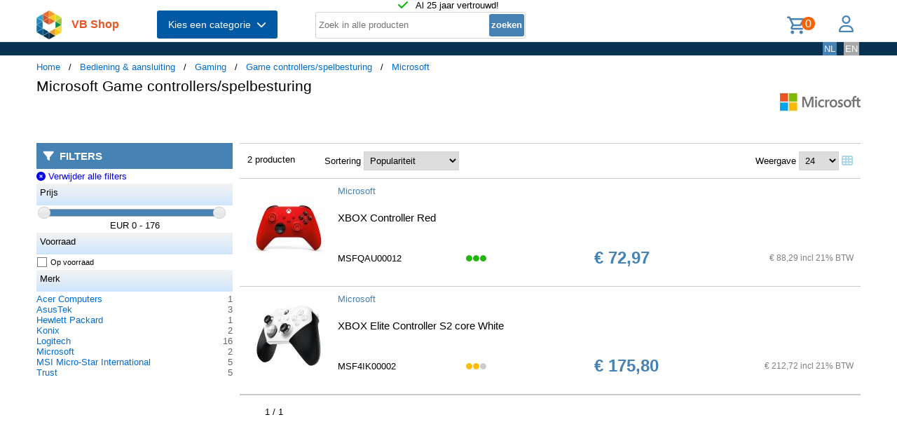

--- FILE ---
content_type: text/html; charset=UTF-8
request_url: https://shop.vb.net/nl/game-controllers-spelbesturing/microsoft
body_size: 13031
content:
<!DOCTYPE html>
<html lang="nl">
<head>
<title>Microsoft Game controllers/spelbesturing</title>
<meta charset="UTF-8">
<meta name="viewport" content="width=device-width, initial-scale=1">

<script src="https://kit.fontawesome.com/9cd0558326.js" crossorigin="anonymous"></script>
<link rel="stylesheet" href="/jquery/jquery-ui.css" />
<script src="https://ajax.googleapis.com/ajax/libs/jquery/3.7.0/jquery.min.js"></script>
<script src="https://ajax.googleapis.com/ajax/libs/jqueryui/1.13.2/jquery-ui.min.js"></script>
<!-- (c) Copyright 1998-2026, VB NetConsult. All rights reserved. -->
<!-- 2026-01-21 18:41:24 -->
<link href="/css/vbs.css" rel="stylesheet" type="text/css" />
<style>
.navbar, .fronthdrline {
  background: rgba(8,50,80,1);
  color: white;
}
.footer {
  background: rgba(8,50,80,0.3);
  background-image: url('/img/dreamstime_xxl_300420827-winter-1920-75.webp');
  background-position: center top;
  background-repeat: no-repeat;
  background-size: cover;
}</style>
<style>


</style>
<script type="text/javascript">
<!--
function toggle_visibility(id) {
	var e = document.getElementById(id);
//console.log(id);
//console.log(e.style.display);
	if(e.style.display == 'block')
		e.style.display = 'none';
	else
		e.style.display = 'block';
}

function swap_visibility(id1, id2) {
	toggle_visibility(id1);
	var e1 = document.getElementById(id1);
	var e2 = document.getElementById(id2);
	if(e1.style.display == 'block')
		e2.style.display = 'none';
	else
		e2.style.display = 'block';
}
-->
</script>
<script>
function load_kws( idkwsearchbox, idresultbox, val, langid )
{
	var sr = val;
	if(!sr) return;
	const request = new Request('/kws.php?q='+sr+'&l='+langid);
	fetch(request)
	.then((response) => response.json())
	.then((data) => {
		if (document.getElementById(idkwsearchbox).value) {
			document.getElementById(idresultbox).innerHTML = data;
		}
	});
 	//empty resultbox if nothing in searchbox
	setInterval(function() {
		if (!document.getElementById(idkwsearchbox).value) {
			clearDropdown(idresultbox)
		}
	}, 500);
}

function clearDropdown(idresultbox){
	document.getElementById(idresultbox).innerHTML = '';
}
</script>
</head>
<body>
<div class="page-wrapper">

<header class="page-header">

  <div class="top-line">
    <div class="container">
<i class="fa fa-check topicon topicon--color-green" aria-hidden="true"></i>
&nbsp; Al 25 jaar vertrouwd!
    </div>
  </div>

  <div class="header-content border-bottom">
    <div class="container">
	<div class="logo">
		<a id="logo" class="logo" href="/nl/"><img src="/logo.webp" width="36" height="41" title="VB Shop Home"></a>
	</div>
	<div id="servername">
 VB Shop	</div>

	<div class="dropdown">
	<button class="dropbtn menutext" onclick="toggleMainCatList(1)">Kies een categorie &nbsp;<i id="chevdu" class="fa fa-chevron-down"></i></button>
	<ul id="MainCatList" style="display:none">
	  <li class="maincatitem"><a href="/nl/computers">Computers <span class="pull-right"><i class="fa fa-chevron-right"></i></span></a>
		<ul class="catlist2">
			<li><a href="/nl/desktops-en-towers">Desktops en towers</a>
				<ul class="catlist3">
					<li><a href="/nl/pc-s-werkstations">PC's & werkstations</a></li>
					<li><a href="/nl/all-in-one-pc-s-workstations">All-in-One PC's/workstations</a></li>
					<li><a href="/nl/thin-clients">Thin clients</a></li>
					<li><a href="/nl/pc-workstation-barebones">PC/workstation barebones</a></li>
				</ul>
			</li>
			<li><a href="/nl/desktop-en-tower-accessoires">Desktop en tower accessoires</a>
				<ul class="catlist3">
					<li><a href="/nl/cpu-houders">CPU-houders</a></li>
					<li><a href="/nl/onderdelen-voor-alles-in-een-pc-s">Onderdelen voor alles-in-één-pc's</a></li>
					<li><a href="/nl/houders-standaarden-all-in-one-pc-werkstation">Houders & standaarden all-in-one pc/werkstation</a></li>
				</ul>
			</li>
			<li><a href="/nl/portable-computers">Portable computers</a>
				<ul class="catlist3">
					<li><a href="/nl/notebooks">Notebooks</a></li>
					<li><a href="/nl/tablets">Tablets</a></li>
					<li><a href="/nl/rfid-mobile-computers">RFID mobile computers</a></li>
				</ul>
			</li>
			<li><a href="/nl/portable-computer-onderdelen-en-accessoires">Portable computer onderdelen en accessoires</a>
				<ul class="catlist3">
					<li><a href="/nl/notebook-reserve-onderdelen">Notebook reserve-onderdelen</a></li>
					<li><a href="/nl/notebooktassen">Notebooktassen</a></li>
					<li><a href="/nl/tabletbehuizingen">Tabletbehuizingen</a></li>
					<li><a href="/nl/notebook-docks-poortreplicators">Notebook docks & poortreplicators</a></li>
					<li><a href="/nl/notebook-accessoires">Notebook accessoires</a></li>
					<li><a href="/nl/stylus-pennen">Stylus-pennen</a></li>
					<li><a href="/nl/notebookstandaards">Notebookstandaards</a></li>
					<li><a href="/nl/dockingstations-voor-mobiel-apparaat">Dockingstations voor mobiel apparaat</a></li>
					<li><a href="/nl/notebook-koelers">Notebook koelers</a></li>
					<li><a href="/nl/reserveonderdelen-voor-tablet">Reserveonderdelen voor tablet</a></li>
					<li><a href="/nl/veiligheidsbehuizingen-voor-tablets">Veiligheidsbehuizingen voor tablets</a></li>
					<li><a href="/nl/reserveonderdelen-voor-draagbare-computers">Reserveonderdelen voor draagbare computers</a></li>
					<li><a href="/nl/accessoires-voor-styluspennen">Accessoires voor styluspennen</a></li>
					<li><a href="/nl/schermbeschermers-voor-tablets">Schermbeschermers voor tablets</a></li>
					<li><a href="/nl/accessoires-voor-rugzak-pc-s">Accessoires voor rugzak-pc's</a></li>
					<li><a href="/nl/houders">Houders</a></li>
				</ul>
			</li>
			<li><a href="/nl/point-of-sale-pos">Point of Sale (POS)</a>
				<ul class="catlist3">
					<li><a href="/nl/pos-systemen">POS systemen</a></li>
					<li><a href="/nl/klantendisplays">Klantendisplays</a></li>
					<li><a href="/nl/geldkisten-en-kassalades">Geldkisten en kassalades</a></li>
					<li><a href="/nl/kassalades">Kassalades</a></li>
					<li><a href="/nl/pos-systeem-accessoires">POS systeem accessoires</a></li>
				</ul>
			</li>
			<li><a href="/nl/servers-en-opties">Servers & opties</a>
				<ul class="catlist3">
					<li><a href="/nl/server-computers">Server computers</a></li>
					<li><a href="/nl/server-barebones">Server barebones</a></li>
					<li><a href="/nl/console-servers">Console servers</a></li>
					<li><a href="/nl/remote-management-adapters">Remote management adapters</a></li>
				</ul>
			</li>
			<li><a href="/nl/embedded-computers">Embedded computers</a>
				<ul class="catlist3">
				</ul>
			</li>
			<li><a href="/nl/calculatoren">Calculatoren</a>
				<ul class="catlist3">
				</ul>
			</li>
		</ul>
	  </li> 
	  <li class="maincatitem"><a href="/nl/componenten">Componenten <span class="pull-right"><i class="fa fa-chevron-right"></i></span></a>
		<ul class="catlist2">
			<li><a href="/nl/computerbehuizingen-accessoires">Computerbehuizingen & accessoires</a>
				<ul class="catlist3">
					<li><a href="/nl/computerbehuizingen">Computerbehuizingen</a></li>
					<li><a href="/nl/computerkast-onderdelen">Computerkast onderdelen</a></li>
					<li><a href="/nl/heatsinks-en-ventilatoren">Heatsinks en ventilatoren</a></li>
					<li><a href="/nl/hardware-koeling-accessoires">Hardware koeling accessoires</a></li>
					<li><a href="/nl/computer-vloeibare-koeling">Computer vloeibare koeling</a></li>
					<li><a href="/nl/drive-bay-panelen">Drive bay panelen</a></li>
					<li><a href="/nl/interne-stroomkabels">Interne stroomkabels</a></li>
				</ul>
			</li>
			<li><a href="/nl/moederborden-en-opties">Moederborden & opties</a>
				<ul class="catlist3">
					<li><a href="/nl/moederborden">Moederborden</a></li>
					<li><a href="/nl/server-werkstationmoederborden">Server-/werkstationmoederborden</a></li>
					<li><a href="/nl/slot-expansies">Slot expansies</a></li>
					<li><a href="/nl/development-boards">Development boards</a></li>
					<li><a href="/nl/development-board-accessoires">Development board accessoires</a></li>
				</ul>
			</li>
			<li><a href="/nl/processoren-en-opties">Processoren & opties</a>
				<ul class="catlist3">
					<li><a href="/nl/processoren">Processoren</a></li>
					<li><a href="/nl/heatsink-compounds">Heatsink compounds</a></li>
				</ul>
			</li>
			<li><a href="/nl/geheugenmodules">Geheugenmodules</a>
				<ul class="catlist3">
				</ul>
			</li>
			<li><a href="/nl/grafische-adapters-en-opties">Grafische adapters & opties</a>
				<ul class="catlist3">
					<li><a href="/nl/grafische-adapters">Grafische kaarten en adapters</a></li>
					<li><a href="/nl/usb-grafische-adapters">USB grafische adapters</a></li>
					<li><a href="/nl/bridges-voor-grafische-kaart">Bridges voor grafische kaart</a></li>
				</ul>
			</li>
			<li><a href="/nl/interfacekaarten-adapters">Interfacekaarten/-adapters</a>
				<ul class="catlist3">
				</ul>
			</li>
			<li><a href="/nl/geluidskaarten">Geluidskaarten</a>
				<ul class="catlist3">
				</ul>
			</li>
			<li><a href="/nl/controllers">Controllers</a>
				<ul class="catlist3">
				</ul>
			</li>
			<li><a href="/nl/decoders">Decoders</a>
				<ul class="catlist3">
				</ul>
			</li>
			<li><a href="/nl/betrouwbare-platformmodules-tpm-s-">Betrouwbare platformmodules (TPM's)</a>
				<ul class="catlist3">
				</ul>
			</li>
		</ul>
	  </li> 
	  <li class="maincatitem"><a href="/nl/gegevensopslag">Gegevensopslag <span class="pull-right"><i class="fa fa-chevron-right"></i></span></a>
		<ul class="catlist2">
			<li><a href="/nl/dataopslagapparaten">Dataopslagapparaten</a>
				<ul class="catlist3">
					<li><a href="/nl/interne-harde-schijven">Interne harde schijven HDD</a></li>
					<li><a href="/nl/internal-solid-state-drives">Interne solid-state drives SSD</a></li>
					<li><a href="/nl/usb-sticks">USB-sticks</a></li>
					<li><a href="/nl/externe-harde-schijven">Externe harde schijven HDD</a></li>
					<li><a href="/nl/externe-solide-state-drives">Externe solid-state drives SSD</a></li>
					<li><a href="/nl/flashgeheugens">Flashgeheugens</a></li>
					<li><a href="/nl/optische-schijfstations">Optische schijfstations</a></li>
					<li><a href="/nl/geheugenkaartlezers">Geheugenkaartlezers</a></li>
					<li><a href="/nl/media-en-dataduplicators">Media- en dataduplicators</a></li>
					<li><a href="/nl/basisstations-voor-opslagstations">Basisstations voor opslagstations</a></li>
					<li><a href="/nl/floppy-drives">Floppy drives</a></li>
					<li><a href="/nl/magnetische-kaart-lezers">Magnetische kaart-lezers</a></li>
					<li><a href="/nl/harde-schijf-erasers">Harde schijf-erasers</a></li>
					<li><a href="/nl/onderdelen-accessoires-voor-gegevensopslagapparaten">Onderdelen & accessoires voor gegevensopslagapparaten</a></li>
				</ul>
			</li>
			<li><a href="/nl/opslag-servers-nas-san">Opslag servers (NAS/SAN)</a>
				<ul class="catlist3">
					<li><a href="/nl/persoonlijke-cloud-opslagapparaten">Persoonlijke cloud-opslagapparaten</a></li>
					<li><a href="/nl/data-opslag-servers">NAS & Storage Servers</a></li>
					<li><a href="/nl/disk-arrays">Disk arrays</a></li>
				</ul>
			</li>
			<li><a href="/nl/tape-opslag">Tape opslag</a>
				<ul class="catlist3">
					<li><a href="/nl/tape-drives">Tape drives</a></li>
					<li><a href="/nl/tape-autoloaders-libraries">Tape-autoloaders/libraries</a></li>
					<li><a href="/nl/tape-collectie">Tape-collectie</a></li>
				</ul>
			</li>
			<li><a href="/nl/opslagbehuizingen">Opslagbehuizingen</a>
				<ul class="catlist3">
					<li><a href="/nl/behuizingen-voor-opslagstations">Behuizingen voor opslagstations</a></li>
					<li><a href="/nl/cases-voor-opslagstations">Cases voor opslagstations</a></li>
					<li><a href="/nl/odd-behuizingen">ODD-behuizingen</a></li>
				</ul>
			</li>
			<li><a href="/nl/storage-adapters">Storage adapters</a>
				<ul class="catlist3">
					<li><a href="/nl/raid-controllers">RAID-controllers</a></li>
					<li><a href="/nl/sata-kabels">SATA-kabels</a></li>
					<li><a href="/nl/serial-attached-scsi-sas-kabels">Serial Attached SCSI (SAS)-kabels</a></li>
					<li><a href="/nl/scsi-kabels">SCSI-kabels</a></li>
					<li><a href="/nl/firewire-kabel">FireWire-kabel</a></li>
					<li><a href="/nl/accessoires-voor-raid-controller">Accessoires voor raid controller</a></li>
				</ul>
			</li>
			<li><a href="/nl/data-opslag-media">Data-opslag-media</a>
				<ul class="catlist3">
					<li><a href="/nl/lege-dvd-s">Lege dvd's</a></li>
					<li><a href="/nl/lege-cd-s">Lege cd's</a></li>
					<li><a href="/nl/lege-datatapes">Lege datatapes</a></li>
					<li><a href="/nl/cd-doosjes">CD-doosjes</a></li>
					<li><a href="/nl/r-w-blue-raydisks-bd-">R/W blue-raydisks (BD)</a></li>
					<li><a href="/nl/reinigingstapes">Reinigingstapes</a></li>
					<li><a href="/nl/zipdisks">Zipdisks</a></li>
				</ul>
			</li>
		</ul>
	  </li> 
	  <li class="maincatitem"><a href="/nl/beeld-geluid">Beeld & geluid <span class="pull-right"><i class="fa fa-chevron-right"></i></span></a>
		<ul class="catlist2">
			<li><a href="/nl/beeldschermen">Beeldschermen</a>
				<ul class="catlist3">
					<li><a href="/nl/computer-monitoren">Computer monitoren</a></li>
					<li><a href="/nl/touch-screen-monitoren">Touch screen-monitoren</a></li>
					<li><a href="/nl/aanraakbedieningspanelen">Aanraakbedieningspanelen</a></li>
					<li><a href="/nl/beeldkranten">Beeldkranten</a></li>
					<li><a href="/nl/tv-s">TV's</a></li>
					<li><a href="/nl/digitale-fotoframes">Digitale fotoframes</a></li>
					<li><a href="/nl/interactieve-whiteboards">Interactieve whiteboards</a></li>
					<li><a href="/nl/hospitality-tv-s">Hospitality tv's</a></li>
				</ul>
			</li>
			<li><a href="/nl/beeldscherm-onderdelen-accessoires">Beeldscherm onderdelen & accessoires</a>
				<ul class="catlist3">
					<li><a href="/nl/tv-monitor-bevestigingen">TV/Monitor bevestigingen</a></li>
					<li><a href="/nl/flat-panel-bureausteunen">Flat-panel-bureausteunen</a></li>
					<li><a href="/nl/bevestigingen-voor-signage-beeldschermen">Bevestigingen voor signage-beeldschermen</a></li>
					<li><a href="/nl/accessoires-voor-monitoren">Accessoires voor monitoren</a></li>
					<li><a href="/nl/schermfilters">Schermfilters</a></li>
					<li><a href="/nl/accessoires-voor-monitorbevestigingen">Accessoires voor monitorbevestigingen</a></li>
					<li><a href="/nl/stereoscopische-3d-brillen">Stereoscopische 3D-brillen</a></li>
					<li><a href="/nl/computerwerkplekken-voor-zitten-en-staan">Computerwerkplekken voor zitten en staan</a></li>
					<li><a href="/nl/draadloze-beeldschermadapters">Draadloze beeldschermadapters</a></li>
					<li><a href="/nl/digitale-fotolijst-accessoires">Digitale fotolijst-accessoires</a></li>
					<li><a href="/nl/accessoires-voor-tv-bevestigingen">Accessoires voor tv-bevestigingen</a></li>
					<li><a href="/nl/monitorlampjes">Monitorlampjes</a></li>
					<li><a href="/nl/tv-accessoires">Tv-accessoires</a></li>
					<li><a href="/nl/afstandsbedieningen-accessoires">Afstandsbedieningen & accessoires</a></li>
					<li><a href="/nl/accessoires-voor-digitale-whiteboards">Accessoires voor digitale whiteboards</a></li>
					<li><a href="/nl/accessoires-voor-display-privacyfilters">Accessoires voor display-privacyfilters</a></li>
					<li><a href="/nl/monitorkalibratoren">Monitorkalibratoren</a></li>
				</ul>
			</li>
			<li><a href="/nl/hifi-en-media-spelers">HiFi en media spelers</a>
				<ul class="catlist3">
					<li><a href="/nl/digitale-mediaspelers">Digitale mediaspelers</a></li>
				</ul>
			</li>
			<li><a href="/nl/speakers">Luidsprekers</a>
				<ul class="catlist3">
					<li><a href="/nl/draagbare-luidsprekers">Draagbare luidsprekers</a></li>
					<li><a href="/nl/luidsprekers">Luidsprekers</a></li>
					<li><a href="/nl/docking-luidsprekers">Docking luidsprekers</a></li>
					<li><a href="/nl/soundbar-luidsprekers">Soundbar luidsprekers</a></li>
					<li><a href="/nl/luidspreker-sets">Luidspreker sets</a></li>
				</ul>
			</li>
			<li><a href="/nl/hoofdtelefoons-en-headsets">Hoofdtelefoons en headsets</a>
				<ul class="catlist3">
					<li><a href="/nl/hoofdtelefoons-headsets">Hoofdtelefoons & headsets</a></li>
					<li><a href="/nl/hoofdtelefoon-accessoires">Hoofdtelefoon accessoires</a></li>
					<li><a href="/nl/koptelefoonkussentjes">Koptelefoonkussentjes</a></li>
					<li><a href="/nl/bluetooth-ontvangers">Bluetooth ontvangers</a></li>
				</ul>
			</li>
			<li><a href="/nl/microfoons-accessoires">Microfoons & accessoires</a>
				<ul class="catlist3">
					<li><a href="/nl/microfoons">Microfoons</a></li>
					<li><a href="/nl/onderdelen-accessoires-voor-microfoons">Onderdelen & accessoires voor microfoons</a></li>
					<li><a href="/nl/microfoonstandaards">Microfoonstandaards</a></li>
				</ul>
			</li>
			<li><a href="/nl/av-signaalverwerking-distributie">AV signaalverwerking & -distributie</a>
				<ul class="catlist3">
					<li><a href="/nl/av-extenders">AV extenders</a></li>
					<li><a href="/nl/video-splitters">Video splitters</a></li>
					<li><a href="/nl/video-schakelaars">Video schakelaars</a></li>
					<li><a href="/nl/audio-versterkers">Audio versterkers</a></li>
					<li><a href="/nl/video-capture-boards">Video capture boards</a></li>
					<li><a href="/nl/videoconverters">Videoconverters</a></li>
					<li><a href="/nl/audio-omzetters">Audio-omzetters</a></li>
					<li><a href="/nl/audio-verdelers">Audio-verdelers</a></li>
					<li><a href="/nl/video-scalers">Video-scalers</a></li>
					<li><a href="/nl/av-extenderchassis">AV-extenderchassis</a></li>
					<li><a href="/nl/matrix-schakelaars">Matrix-schakelaars</a></li>
					<li><a href="/nl/videomuur-processors">Videomuur-processors</a></li>
				</ul>
			</li>
			<li><a href="/nl/bevestiging-meubelen">Bevestiging & meubelen</a>
				<ul class="catlist3">
					<li><a href="/nl/onderdelen-accessoires-voor-gamingstoelen">Onderdelen & accessoires voor gamingstoelen</a></li>
					<li><a href="/nl/multimediawagens-steunen">Multimediawagens & -steunen</a></li>
					<li><a href="/nl/luidspreker-steunen">Luidspreker steunen</a></li>
					<li><a href="/nl/dvd-audio-apparatuur-houders">Dvd/audio apparatuur houders</a></li>
					<li><a href="/nl/accessoires-voor-multimediawagens">Accessoires voor multimediawagens</a></li>
					<li><a href="/nl/gamestoelen">Gamestoelen</a></li>
					<li><a href="/nl/av-apparatuurplanken">AV-apparatuurplanken</a></li>
					<li><a href="/nl/av-steun-accessoires">AV-steun-accessoires</a></li>
				</ul>
			</li>
			<li><a href="/nl/projectoren-en-accessoires">Projectors en accessoires</a>
				<ul class="catlist3">
					<li><a href="/nl/dataprojectoren">Dataprojectoren</a></li>
					<li><a href="/nl/projectielampen">Projectielampen</a></li>
					<li><a href="/nl/projectieschermen">Projectieschermen</a></li>
					<li><a href="/nl/projector-beugels">Projector beugels</a></li>
					<li><a href="/nl/projector-accessoires">Projector accessoires</a></li>
					<li><a href="/nl/projectielenzen">Projectielenzen</a></li>
					<li><a href="/nl/projectorkoffers">Projectorkoffers</a></li>
					<li><a href="/nl/projectorbevestigingsaccessoires">Projectorbevestigingsaccessoires</a></li>
					<li><a href="/nl/benodigdheden-voor-projectieschermen">Benodigdheden voor projectieschermen</a></li>
				</ul>
			</li>
		</ul>
	  </li> 
	  <li class="maincatitem"><a href="/nl/camera-en-bewaking">Camera & bewaking <span class="pull-right"><i class="fa fa-chevron-right"></i></span></a>
		<ul class="catlist2">
			<li><a href="/nl/camera-s">Camera's</a>
				<ul class="catlist3">
					<li><a href="/nl/digitale-camera-s">Digitale camera's</a></li>
					<li><a href="/nl/digitale-videocamera-s">Digitale videocamera's</a></li>
					<li><a href="/nl/webcams">Webcams</a></li>
					<li><a href="/nl/dashcams">Dashcams</a></li>
					<li><a href="/nl/documentcamera-s">Documentcamera's</a></li>
					<li><a href="/nl/360-camera-s">360-camera's</a></li>
				</ul>
			</li>
			<li><a href="/nl/camera-toebehoren">Camera toebehoren</a>
				<ul class="catlist3">
					<li><a href="/nl/cameratassen-en-rugzakken">Cameratassen en rugzakken</a></li>
					<li><a href="/nl/cameralenzen">Cameralenzen</a></li>
					<li><a href="/nl/statieven">Statieven</a></li>
					<li><a href="/nl/camera-lens-adapters">Camera lens adapters</a></li>
					<li><a href="/nl/draagbanden">Draagbanden</a></li>
					<li><a href="/nl/lensdoppen">Lensdoppen</a></li>
					<li><a href="/nl/cameraophangaccessoires">Cameraophangaccessoires</a></li>
					<li><a href="/nl/camera-afstandsbedieningen">Camera-afstandsbedieningen</a></li>
				</ul>
			</li>
			<li><a href="/nl/smart-home-apparatuur">Smart home-apparatuur</a>
				<ul class="catlist3">
					<li><a href="/nl/smart-home-light-controllers">Smart home light controllers</a></li>
					<li><a href="/nl/centrale-bedieningsunits-smart-home">Centrale bedieningsunits smart home</a></li>
					<li><a href="/nl/multisensoren-voor-slimme-woning">Multisensoren voor slimme woning</a></li>
					<li><a href="/nl/smart-home-veiligheidsuitrustingen">Smart home veiligheidsuitrustingen</a></li>
					<li><a href="/nl/aandrijvingen-voor-slimme-woning">Aandrijvingen voor slimme woning</a></li>
					<li><a href="/nl/smart-plugs">Smart plugs</a></li>
					<li><a href="/nl/smart-home-milieu-sensoren">Smart home milieu-sensoren</a></li>
					<li><a href="/nl/intelligente-stekkerdozen">Intelligente stekkerdozen</a></li>
					<li><a href="/nl/slimme-verlichting">Intelligente verlichting</a></li>
				</ul>
			</li>
			<li><a href="/nl/bewakingssystemen">Bewakingssystemen</a>
				<ul class="catlist3">
					<li><a href="/nl/bewakingscamera-s">Bewakingscamera's</a></li>
					<li><a href="/nl/bewakingcamera-s-accessoires">Bewakingcamera's accessoires</a></li>
					<li><a href="/nl/netwerk-video-recorder-nvr">Netwerk Video Recorder (NVR)</a></li>
					<li><a href="/nl/digitale-videorecorders-dvr">Digitale videorecorders (DVR)</a></li>
					<li><a href="/nl/beveiligingsapparaat-componenten">Beveiligingsapparaat componenten</a></li>
					<li><a href="/nl/netwerkbewakingservers">Netwerkbewakingservers</a></li>
					<li><a href="/nl/videoservers-encoders">Videoservers/-encoders</a></li>
					<li><a href="/nl/bewakingsmonitoren">Bewakingsmonitoren</a></li>
					<li><a href="/nl/videodecoders">Videodecoders</a></li>
					<li><a href="/nl/sirenes">Sirenes</a></li>
					<li><a href="/nl/alarmverlichting">Alarmverlichting</a></li>
				</ul>
			</li>
			<li><a href="/nl/sensoren-alarmen-voor-in-huis">Sensoren & alarmen voor in huis</a>
				<ul class="catlist3">
					<li><a href="/nl/bewegingsdetectoren">Bewegingsdetectoren</a></li>
					<li><a href="/nl/rookmelders">Rookmelders</a></li>
					<li><a href="/nl/deur-raamsensoren">Deur-/raamsensoren</a></li>
					<li><a href="/nl/waterdetectoren">Waterdetectoren</a></li>
					<li><a href="/nl/fotocellen">Fotocellen</a></li>
					<li><a href="/nl/gasdetectoren">Gasdetectoren</a></li>
					<li><a href="/nl/alarm-signaal-repeaters-zenders">Alarm signaal repeaters & zenders</a></li>
					<li><a href="/nl/detectoren-bij-gebroken-glas">Detectoren bij gebroken glas</a></li>
					<li><a href="/nl/alarm-en-detectoraccessoires">Alarm en detectoraccessoires</a></li>
					<li><a href="/nl/energiebeheermodules">Energiebeheermodules</a></li>
				</ul>
			</li>
			<li><a href="/nl/beveiliging">Beveiliging</a>
				<ul class="catlist3">
					<li><a href="/nl/kabelsloten">Kabelsloten</a></li>
					<li><a href="/nl/accesskaarten">Accesskaarten</a></li>
					<li><a href="/nl/toegangscontrolesystemen">Toegangscontrolesystemen</a></li>
					<li><a href="/nl/chipkaarten">Chipkaarten</a></li>
					<li><a href="/nl/toegangscontrolelezers">Toegangscontrolelezers</a></li>
					<li><a href="/nl/hangsloten">Hangsloten</a></li>
					<li><a href="/nl/vingerafdruklezers">Vingerafdruklezers</a></li>
					<li><a href="/nl/intercomsystemen">Intercomsystemen</a></li>
					<li><a href="/nl/rfid-lezers">RFID-lezers</a></li>
					<li><a href="/nl/rfid-tags">RFID-tags</a></li>
					<li><a href="/nl/accessoires-voor-toegangscontrolelezers">Accessoires voor toegangscontrolelezers</a></li>
					<li><a href="/nl/accessoires-voor-kabelsloten">Accessoires voor kabelsloten</a></li>
				</ul>
			</li>
		</ul>
	  </li> 
	  <li class="maincatitem"><a href="/nl/bediening-aansluiting">Bediening & aansluiting <span class="pull-right"><i class="fa fa-chevron-right"></i></span></a>
		<ul class="catlist2">
			<li><a href="/nl/invoer-en-bediening">Invoer en bediening</a>
				<ul class="catlist3">
					<li><a href="/nl/toetsenborden">Toetsenborden</a></li>
					<li><a href="/nl/muizen">Muizen</a></li>
					<li><a href="/nl/muismatten">Muismatten</a></li>
					<li><a href="/nl/toetsenborden-voor-mobiel-apparaat">Toetsenborden voor mobiel apparaat</a></li>
					<li><a href="/nl/smart-card-lezers">Smart card lezers</a></li>
					<li><a href="/nl/grafische-tabletten">Grafische tabletten</a></li>
					<li><a href="/nl/toetsenbordaccessoires">Toetsenbordaccessoires</a></li>
					<li><a href="/nl/wireless-presenters">Wireless presenters</a></li>
					<li><a href="/nl/overige-input-devices">Overige input devices</a></li>
					<li><a href="/nl/polssteunen">Polssteunen</a></li>
					<li><a href="/nl/lichtpennen">Lichtpennen</a></li>
					<li><a href="/nl/numerieke-toetsenborden">Numerieke toetsenborden</a></li>
					<li><a href="/nl/touchpads">Touchpads</a></li>
				</ul>
			</li>
			<li><a href="/nl/gaming">Gaming</a>
				<ul class="catlist3">
					<li><a href="/nl/game-controllers-spelbesturing">Game controllers/spelbesturing</a></li>
					<li><a href="/nl/onderdelen-accessoires-voor-spelcomputers">Onderdelen & accessoires voor spelcomputers</a></li>
					<li><a href="/nl/draagbare-gameconsole-behuizingen">Draagbare gameconsole-behuizingen</a></li>
					<li><a href="/nl/game-controller-accessoires">Game controller accessoires</a></li>
				</ul>
			</li>
			<li><a href="/nl/interfacecomponenten">Interfacecomponenten</a>
				<ul class="catlist3">
					<li><a href="/nl/kvm-switches">KVM-switches</a></li>
					<li><a href="/nl/interface-hubs">Interface hubs</a></li>
					<li><a href="/nl/seriele-switch-boxes">Seriële switch boxes</a></li>
					<li><a href="/nl/console-verlengers">Console verlengers</a></li>
					<li><a href="/nl/seriele-servers">Seriële servers</a></li>
					<li><a href="/nl/digitale-analoge-i-o-modules">Digitale & analoge I/O-modules</a></li>
					<li><a href="/nl/kvm-extenders">KVM-extenders</a></li>
					<li><a href="/nl/seriele-converters-repeaters-isolators">Seriële converters/repeaters/isolators</a></li>
					<li><a href="/nl/computer-data-switches">Computer data switches</a></li>
				</ul>
			</li>
			<li><a href="/nl/kabels-voor-pc-s-en-randapparatuur">Computer kabels</a>
				<ul class="catlist3">
					<li><a href="/nl/usb-kabels">USB-kabels</a></li>
					<li><a href="/nl/tussenstukken-voor-kabels">Tussenstukken voor kabels</a></li>
					<li><a href="/nl/reinigingsaccessoires-voor-vezeloptica">Reinigingsaccessoires voor vezeloptica</a></li>
					<li><a href="/nl/audio-kabels">Audio kabels</a></li>
					<li><a href="/nl/electriciteitssnoeren">Electriciteitssnoeren</a></li>
					<li><a href="/nl/hdmi-kabels">HDMI kabels</a></li>
					<li><a href="/nl/coax-kabels">Coax-kabels</a></li>
					<li><a href="/nl/video-kabel-adapters">Video kabel adapters</a></li>
					<li><a href="/nl/vga-kabels">VGA kabels</a></li>
					<li><a href="/nl/toetsenbord-video-muis-kvm-kabel">Toetsenbord-video-muis (kvm) kabel</a></li>
					<li><a href="/nl/signaalkabels">Signaalkabels</a></li>
					<li><a href="/nl/dvi-kabels">DVI kabels</a></li>
					<li><a href="/nl/displayport-kabels">Displayport kabels</a></li>
					<li><a href="/nl/infiniband-kabels">Infiniband-kabels</a></li>
					<li><a href="/nl/seriele-kabels">Seriële kabels</a></li>
					<li><a href="/nl/s-videokabels">S-videokabels</a></li>
					<li><a href="/nl/kabelbeschermers">Kabelbeschermers</a></li>
					<li><a href="/nl/kabel-splitters">Kabel splitters</a></li>
					<li><a href="/nl/ps-2-kabels">PS/2-kabels</a></li>
					<li><a href="/nl/ribbon-platte-kabels">Ribbon/platte kabels</a></li>
					<li><a href="/nl/thunderbolt-kabels">Thunderbolt-kabels</a></li>
					<li><a href="/nl/parallel-kabels">Parallel-kabels</a></li>
					<li><a href="/nl/lightning-kabels">Lightning-kabels</a></li>
				</ul>
			</li>
			<li><a href="/nl/batterijen-stroomvoorzieningen">Batterijen & stroomvoorzieningen</a>
				<ul class="catlist3">
					<li><a href="/nl/stroomregelingen">Stroomregelingen</a></li>
					<li><a href="/nl/industrieel-oplaadbare-batterijen-accu-s">Industrieel Oplaadbare batterijen/accu's</a></li>
					<li><a href="/nl/netvoedingen-inverters">Netvoedingen & inverters</a></li>
					<li><a href="/nl/opladers-voor-mobiele-apparatuur">Opladers voor mobiele apparatuur</a></li>
					<li><a href="/nl/ups">UPS</a></li>
					<li><a href="/nl/voedingen">Voedingen (PSU)</a></li>
					<li><a href="/nl/huishoudelijke-batterijen">Huishoudelijke batterijen</a></li>
					<li><a href="/nl/powerbanks">Powerbanks</a></li>
					<li><a href="/nl/spanningsbeschermers">Spanningsbeschermers</a></li>
					<li><a href="/nl/batterij-opladers">Batterij-opladers</a></li>
					<li><a href="/nl/energiedistributie-eenheden-pdu-s-">Energiedistributie-eenheden (PDU's)</a></li>
					<li><a href="/nl/ups-accu-s">UPS-accu's</a></li>
					<li><a href="/nl/wagens-en-kasten-voor-management-van-draagbare-apparatuur">Wagens en kasten voor management van draagbare apparatuur</a></li>
					<li><a href="/nl/ups-batterij-kabinetten">UPS-batterij kabinetten</a></li>
					<li><a href="/nl/organizers-voor-laadstation">Organizers voor laadstation</a></li>
					<li><a href="/nl/onderhoud-bypasspanelen-mbp-">Onderhoud-bypasspanelen (MBP)</a></li>
					<li><a href="/nl/accessoires-voor-niet-onderbreekbare-voedingen-ups-">Accessoires voor niet onderbreekbare voedingen (UPS)</a></li>
					<li><a href="/nl/voedingsbehuizingen">Voedingsbehuizingen</a></li>
					<li><a href="/nl/draadloze-oplaadontvangers-voor-mobiele-toestellen">Draadloze oplaadontvangers voor mobiele toestellen</a></li>
				</ul>
			</li>
			<li><a href="/nl/racks">Racks</a>
				<ul class="catlist3">
					<li><a href="/nl/stellingen-racks">Stellingen/racks</a></li>
					<li><a href="/nl/rack-toebehoren">Rack-toebehoren</a></li>
					<li><a href="/nl/chassiscomponenten">Chassiscomponenten</a></li>
					<li><a href="/nl/montagekits">Montagekits</a></li>
					<li><a href="/nl/stellage-consoles">Stellage consoles</a></li>
					<li><a href="/nl/kabelgoten">Kabelgoten</a></li>
					<li><a href="/nl/temperatuur-luchtvochtigheidssensoren">Temperatuur- & luchtvochtigheidssensoren</a></li>
					<li><a href="/nl/power-rack-behuizingen">Power rack-behuizingen</a></li>
					<li><a href="/nl/rack-koelingsapparatuur">Rack koelingsapparatuur</a></li>
				</ul>
			</li>
		</ul>
	  </li> 
	  <li class="maincatitem"><a href="/nl/verzorging">Verzorging <span class="pull-right"><i class="fa fa-chevron-right"></i></span></a>
		<ul class="catlist2">
			<li><a href="/nl/slimme-apparaten">Slimme apparaten</a>
				<ul class="catlist3">
					<li><a href="/nl/smartwatches">Smartwatches</a></li>
					<li><a href="/nl/smartwatch-accessoires">Smartwatch accessoires</a></li>
					<li><a href="/nl/headmounted-displays">Headmounted displays</a></li>
					<li><a href="/nl/smartglasses">Smartglasses</a></li>
				</ul>
			</li>
			<li><a href="/nl/schoonmaakhulpmiddelen-benodigdheden">Schoonmaakhulpmiddelen & -benodigdheden</a>
				<ul class="catlist3">
					<li><a href="/nl/stofzuigers">Stofzuigers</a></li>
					<li><a href="/nl/stofzuiger-accessoires">Stofzuiger accessoires</a></li>
					<li><a href="/nl/computerreinigingskits">Computerreinigingskits</a></li>
					<li><a href="/nl/steelstofzuigers-elektrische-bezems">Steelstofzuigers & elektrische bezems</a></li>
					<li><a href="/nl/handstofzuigers">Handstofzuigers</a></li>
					<li><a href="/nl/robotstofzuigers">Robotstofzuigers</a></li>
					<li><a href="/nl/schoonmaakdoeken">Schoonmaakdoeken</a></li>
				</ul>
			</li>
			<li><a href="/nl/tassen-bagage-reisuitrusting">Tassen, bagage & reisuitrusting</a>
				<ul class="catlist3">
					<li><a href="/nl/portemonnees-kaarthouders-reisdocumenthouders">Portemonnees, kaarthouders & reisdocumenthouders</a></li>
					<li><a href="/nl/apparatuurtassen">Apparatuurtassen</a></li>
					<li><a href="/nl/rugzakken">Rugzakken</a></li>
					<li><a href="/nl/bagage">Bagage</a></li>
					<li><a href="/nl/tasaccessoires">Tasaccessoires</a></li>
					<li><a href="/nl/paspoorthoezen">Paspoorthoezen</a></li>
					<li><a href="/nl/boodschappentassen">Boodschappentassen</a></li>
					<li><a href="/nl/accessoires-voor-sleutelzoekers">Accessoires voor sleutelzoekers</a></li>
					<li><a href="/nl/hand-schoudertassen">Hand- & Schoudertassen</a></li>
					<li><a href="/nl/aktentassen">Aktentassen</a></li>
				</ul>
			</li>
			<li><a href="/nl/ergonomisch">Ergonomisch</a>
				<ul class="catlist3">
					<li><a href="/nl/luchtreiniger">Luchtreiniger</a></li>
					<li><a href="/nl/electrische-verwarmingen">Electrische verwarmingen</a></li>
					<li><a href="/nl/luchtfilters">Luchtfilters</a></li>
					<li><a href="/nl/brievenbakjes">Brievenbakjes</a></li>
					<li><a href="/nl/document-houders">Document houders</a></li>
					<li><a href="/nl/computerbureau-s">Computerbureau's</a></li>
					<li><a href="/nl/luchtreiniger-accessoires">Luchtreiniger accessoires</a></li>
					<li><a href="/nl/voetsteunen">Voetsteunen</a></li>
					<li><a href="/nl/bureauleggers-sousmains">Bureauleggers & sousmains</a></li>
					<li><a href="/nl/matten">Matten</a></li>
					<li><a href="/nl/antistatische-polsbanden">Antistatische polsbanden</a></li>
					<li><a href="/nl/antistatische-vloermatten">Antistatische vloermatten</a></li>
					<li><a href="/nl/antivermoeidheidsmatten">Antivermoeidheidsmatten</a></li>
					<li><a href="/nl/rugsteunen-voor-stoel">Rugsteunen voor stoel</a></li>
					<li><a href="/nl/sets-voor-veilig-werken">Sets voor veilig werken</a></li>
					<li><a href="/nl/niesbeschermers">Niesbeschermers</a></li>
					<li><a href="/nl/werkruimteverdelers">Werkruimteverdelers</a></li>
				</ul>
			</li>
		</ul>
	  </li> 
	  <li class="maincatitem"><a href="/nl/printen-scannen">Printen & scannen <span class="pull-right"><i class="fa fa-chevron-right"></i></span></a>
		<ul class="catlist2">
			<li><a href="/nl/printer-verbruiksartikelen">Printer verbruiksartikelen</a>
				<ul class="catlist3">
					<li><a href="/nl/tonercartridges">Tonercartridges</a></li>
					<li><a href="/nl/inktcartridges">Inktcartridges</a></li>
					<li><a href="/nl/printer-drums">Printer drums</a></li>
					<li><a href="/nl/printer-en-scannerkits">Printer- en scannerkits</a></li>
					<li><a href="/nl/printerlinten">Printerlinten</a></li>
					<li><a href="/nl/printkoppen">Printkoppen</a></li>
					<li><a href="/nl/transfer-rollers">Transfer rollers</a></li>
					<li><a href="/nl/toner-verzamelaars">Toner verzamelaars</a></li>
					<li><a href="/nl/nietjes">Nietjes</a></li>
					<li><a href="/nl/kopieer-eenheden">Kopieer eenheden</a></li>
					<li><a href="/nl/inkt-sticks">Inkt-sticks</a></li>
					<li><a href="/nl/ontwikkelaar-printing">Ontwikkelaar printing</a></li>
					<li><a href="/nl/faxbenodigdheden">Faxbenodigdheden</a></li>
					<li><a href="/nl/printer-reiniging">Printer reiniging</a></li>
					<li><a href="/nl/nietpatronen">Nietpatronen</a></li>
					<li><a href="/nl/inktnavullingen-voor-printers">Inktnavullingen voor printers</a></li>
				</ul>
			</li>
			<li><a href="/nl/printapparatuur">Printapparatuur</a>
				<ul class="catlist3">
					<li><a href="/nl/multifunctionals">Multifunctionals</a></li>
					<li><a href="/nl/laserprinters">Laserprinters</a></li>
					<li><a href="/nl/labelprinters">Labelprinters</a></li>
					<li><a href="/nl/grootformaat-printers">Grootformaat-printers</a></li>
					<li><a href="/nl/inkjetprinters">Inkjetprinters</a></li>
					<li><a href="/nl/pos-printers">POS-printers</a></li>
					<li><a href="/nl/3d-printmaterialen">3D-printmaterialen</a></li>
					<li><a href="/nl/dot-matrix-printers">Dot matrix-printers</a></li>
					<li><a href="/nl/fotoprinters">Fotoprinters</a></li>
					<li><a href="/nl/band-printers">Band printers</a></li>
					<li><a href="/nl/stempels">Stempels</a></li>
				</ul>
			</li>
			<li><a href="/nl/print-scanaccessoires">Print- & scanaccessoires</a>
				<ul class="catlist3">
					<li><a href="/nl/reserveonderdelen-voor-printer-scanner">Reserveonderdelen voor printer/scanner</a></li>
					<li><a href="/nl/papierlades-documentinvoeren">Papierlades & documentinvoeren</a></li>
					<li><a href="/nl/fusers">Fusers</a></li>
					<li><a href="/nl/print-servers">Print servers</a></li>
					<li><a href="/nl/printerkabels">Printerkabels</a></li>
					<li><a href="/nl/printergeheugen">Printergeheugen</a></li>
					<li><a href="/nl/printerkasten-onderstellen">Printerkasten & onderstellen</a></li>
					<li><a href="/nl/papiersnijmachines">Papiersnijmachines</a></li>
					<li><a href="/nl/duplexeenheden">Duplexeenheden</a></li>
					<li><a href="/nl/printer-belts">Printer belts</a></li>
					<li><a href="/nl/transparantadapters">Transparantadapters</a></li>
					<li><a href="/nl/uitvoerstapelaars">Uitvoerstapelaars</a></li>
					<li><a href="/nl/media-spindles">Media spindles</a></li>
					<li><a href="/nl/taal-lettertypen">Taal lettertypen</a></li>
					<li><a href="/nl/brievenwegers">Brievenwegers</a></li>
					<li><a href="/nl/scanneraccessoires">Scanneraccessoires</a></li>
					<li><a href="/nl/printeremulatie-upgrades">Printeremulatie upgrades</a></li>
					<li><a href="/nl/multi-bin-mailboxes">Multi bin mailboxes</a></li>
					<li><a href="/nl/nieteenheden">Nieteenheden</a></li>
					<li><a href="/nl/accessoires-voor-printertoegankelijkheid">Accessoires voor printertoegankelijkheid</a></li>
				</ul>
			</li>
			<li><a href="/nl/papier-labels">Papier & labels</a>
				<ul class="catlist3">
					<li><a href="/nl/labelprinter-tapes">Labelprinter-tapes</a></li>
					<li><a href="/nl/printerpapier">Printerpapier</a></li>
					<li><a href="/nl/printeretiketten">Printeretiketten</a></li>
					<li><a href="/nl/pakken-fotopapier">Pakken fotopapier</a></li>
					<li><a href="/nl/grootformaatmedia">Grootformaatmedia</a></li>
					<li><a href="/nl/creatief-papier">Creatief papier</a></li>
					<li><a href="/nl/adreslabels">Adreslabels</a></li>
					<li><a href="/nl/thermal-papier">Thermal papier</a></li>
					<li><a href="/nl/plotterpapier">Plotterpapier</a></li>
					<li><a href="/nl/barcode-labels">Barcode-labels</a></li>
					<li><a href="/nl/visitekaartjes">Visitekaartjes</a></li>
					<li><a href="/nl/afdrukfilms">Afdrukfilms</a></li>
					<li><a href="/nl/printbaar-textiel">Printbaar textiel</a></li>
					<li><a href="/nl/kledingbedrukkingen">Kledingbedrukkingen</a></li>
					<li><a href="/nl/blanco-plastic-kaartjes">Blanco plastic kaartjes</a></li>
					<li><a href="/nl/carbonpapier">Carbonpapier</a></li>
				</ul>
			</li>
			<li><a href="/nl/scanapparatuur">Scanapparatuur</a>
				<ul class="catlist3">
					<li><a href="/nl/barcode-lezers">Barcode-lezers</a></li>
					<li><a href="/nl/scanners">Scanners</a></li>
					<li><a href="/nl/barecodelezer-accessoires">Barecodelezer accessoires</a></li>
					<li><a href="/nl/endosseermachines-folieprinters">Endosseermachines/folieprinters</a></li>
					<li><a href="/nl/scannerservers">Scannerservers</a></li>
				</ul>
			</li>
			<li><a href="/nl/accessoires-voor-draagbare-printers">Accessoires voor draagbare printers</a>
				<ul class="catlist3">
				</ul>
			</li>
		</ul>
	  </li> 
	  <li class="maincatitem"><a href="/nl/software">Software <span class="pull-right"><i class="fa fa-chevron-right"></i></span></a>
		<ul class="catlist2">
			<li><a href="/nl/softwarelicenties-uitbreidingen">Softwarelicenties & -uitbreidingen</a>
				<ul class="catlist3">
				</ul>
			</li>
			<li><a href="/nl/antivirus-beveiligingssoftware">Antivirus- & beveiligingssoftware</a>
				<ul class="catlist3">
				</ul>
			</li>
			<li><a href="/nl/computerhulpprogramma-s">Computerhulpprogramma's</a>
				<ul class="catlist3">
					<li><a href="/nl/algemene-hulpsoftware">Algemene hulpsoftware</a></li>
					<li><a href="/nl/database-software">Database-software</a></li>
					<li><a href="/nl/systeembeheer-tools">Systeembeheer-tools</a></li>
					<li><a href="/nl/opslagsoftware">Opslagsoftware</a></li>
					<li><a href="/nl/printersoftware">Printersoftware</a></li>
				</ul>
			</li>
			<li><a href="/nl/multimediasoftware">Multimediasoftware</a>
				<ul class="catlist3">
					<li><a href="/nl/graphics-photo-imaging-software">Graphics/photo imaging software</a></li>
					<li><a href="/nl/videosoftware">Videosoftware</a></li>
					<li><a href="/nl/educatieve-software">Educatieve software</a></li>
					<li><a href="/nl/conferentie-software">Conferentie software</a></li>
					<li><a href="/nl/kleurenbeheersoftware">Kleurenbeheersoftware</a></li>
				</ul>
			</li>
			<li><a href="/nl/besturingssystemen">Besturingssystemen</a>
				<ul class="catlist3">
				</ul>
			</li>
			<li><a href="/nl/desktop-publishing-software">Desktop-publishing software</a>
				<ul class="catlist3">
				</ul>
			</li>
			<li><a href="/nl/netwerk-software">Netwerk-software</a>
				<ul class="catlist3">
					<li><a href="/nl/opslagnetwerk-tools">Opslagnetwerk-tools</a></li>
					<li><a href="/nl/network-management-software">Network management software</a></li>
					<li><a href="/nl/virtualisatiesoftware">Virtualisatiesoftware</a></li>
					<li><a href="/nl/software-voor-externe-toegang">Software voor externe toegang</a></li>
				</ul>
			</li>
			<li><a href="/nl/office-suites">Office Suites</a>
				<ul class="catlist3">
				</ul>
			</li>
			<li><a href="/nl/software-media">Software media</a>
				<ul class="catlist3">
				</ul>
			</li>
			<li><a href="/nl/financi-le-boekhoudsoftware">Financiële boekhoudsoftware</a>
				<ul class="catlist3">
					<li><a href="/nl/enterprise-resource-planning-erp-software">Enterprise resource planning (ERP) software</a></li>
				</ul>
			</li>
			<li><a href="/nl/projectbeheerssoftware">Projectbeheerssoftware</a>
				<ul class="catlist3">
				</ul>
			</li>
			<li><a href="/nl/presentatiesoftware">Presentatiesoftware</a>
				<ul class="catlist3">
				</ul>
			</li>
			<li><a href="/nl/email-software">Email software</a>
				<ul class="catlist3">
				</ul>
			</li>
			<li><a href="/nl/service-management-software">Service management software</a>
				<ul class="catlist3">
				</ul>
			</li>
			<li><a href="/nl/bedrijfsbeheersoftware">Bedrijfsbeheersoftware</a>
				<ul class="catlist3">
				</ul>
			</li>
		</ul>
	  </li> 
	  <li class="maincatitem"><a href="/nl/communicatie">Communicatie <span class="pull-right"><i class="fa fa-chevron-right"></i></span></a>
		<ul class="catlist2">
			<li><a href="/nl/mobiele-telefoons-en-accessoires">Mobiele telefoons en accessoires</a>
				<ul class="catlist3">
					<li><a href="/nl/smartphones">Smartphones</a></li>
					<li><a href="/nl/mobiele-telefoon-behuizingen">Mobiele telefoon behuizingen</a></li>
					<li><a href="/nl/screen-protectors">Screen protectors</a></li>
					<li><a href="/nl/mobiele-telefoonkabels">Mobiele telefoonkabels</a></li>
					<li><a href="/nl/telefoonhangers">Telefoonhangers</a></li>
					<li><a href="/nl/etuis-voor-mobiele-apparatuur">Etuis voor mobiele apparatuur</a></li>
				</ul>
			</li>
			<li><a href="/nl/telefonie">Telefonie</a>
				<ul class="catlist3">
					<li><a href="/nl/telefoons">Telefoons</a></li>
					<li><a href="/nl/ip-telefoons">IP telefoons</a></li>
				</ul>
			</li>
			<li><a href="/nl/datacommunicatie">Datacommunicatie</a>
				<ul class="catlist3">
					<li><a href="/nl/netwerkkaarten-adapters">Netwerkkaarten & -adapters</a></li>
					<li><a href="/nl/netwerk-switches">Netwerk switches</a></li>
					<li><a href="/nl/draadloze-routers">Draadloze routers</a></li>
					<li><a href="/nl/draadloze-toegangspunten-wap-s-">Draadloze toegangspunten (WAP's)</a></li>
					<li><a href="/nl/netwerk-media-converters">Netwerk media converters</a></li>
					<li><a href="/nl/antennes">Antennes</a></li>
					<li><a href="/nl/bedrade-routers">Bedrade routers</a></li>
					<li><a href="/nl/powerline-netwerkadapters">PowerLine-netwerkadapters</a></li>
					<li><a href="/nl/modems">Modems</a></li>
					<li><a href="/nl/gateways-controllers">Gateways/controllers</a></li>
					<li><a href="/nl/netwerkchassis">Netwerkchassis</a></li>
					<li><a href="/nl/netwerkextenders">Netwerkextenders</a></li>
					<li><a href="/nl/bridges-repeaters">Bridges & repeaters</a></li>
					<li><a href="/nl/netwerkmanagementapparaten">Netwerkmanagementapparaten</a></li>
					<li><a href="/nl/gps-trackers">GPS trackers</a></li>
					<li><a href="/nl/mesh-wifi-systemen">Mesh-wifi-systemen</a></li>
					<li><a href="/nl/apparatuur-voor-mobiele-netwerken">Apparatuur voor mobiele netwerken</a></li>
				</ul>
			</li>
			<li><a href="/nl/netwerkonderdelen-accessoires">Netwerkonderdelen & -accessoires</a>
				<ul class="catlist3">
					<li><a href="/nl/netwerkkabels">Netwerkkabels</a></li>
					<li><a href="/nl/glasvezelkabels">Glasvezelkabels</a></li>
					<li><a href="/nl/netwerk-transceiver-modules">Netwerk transceiver modules</a></li>
					<li><a href="/nl/patch-panelen">Patch panelen</a></li>
					<li><a href="/nl/poortklepbeschermer">Poortklepbeschermer</a></li>
					<li><a href="/nl/kabel-connectoren">Kabel-connectoren</a></li>
					<li><a href="/nl/telefoonkabels">Telefoonkabels</a></li>
					<li><a href="/nl/netwerkswitch-modules">Netwerkswitch modules</a></li>
					<li><a href="/nl/kabelbinders">Kabelbinders</a></li>
					<li><a href="/nl/kabelklemmen">Kabelklemmen</a></li>
					<li><a href="/nl/switchcomponenten">Switchcomponenten</a></li>
					<li><a href="/nl/poe-adapters-injectoren">PoE adapters & injectoren</a></li>
					<li><a href="/nl/kabel-gereedschappen">Netwerkkabel gereedschappen</a></li>
					<li><a href="/nl/glasvezeladapters">Glasvezeladapters</a></li>
					<li><a href="/nl/netwerk-splitters">Netwerk splitters</a></li>
					<li><a href="/nl/kabelbeheersystemen">Kabelbeheersystemen</a></li>
					<li><a href="/nl/stem-netwerk-modules">Stem netwerk modules</a></li>
					<li><a href="/nl/netwerkapparatuurgeheugen">Netwerkapparatuurgeheugen</a></li>
					<li><a href="/nl/optische-kruisverbinding-apparatuur">Optische kruisverbinding apparatuur</a></li>
					<li><a href="/nl/services-ready-engine-sre-modules">Services-ready engine (SRE) modules</a></li>
					<li><a href="/nl/accessoires-wlan-toegangspunt">Accessoires WLAN-toegangspunt</a></li>
					<li><a href="/nl/reserveonderdelen-voor-netwerkapparatuur">Reserveonderdelen voor netwerkapparatuur</a></li>
				</ul>
			</li>
			<li><a href="/nl/netwerkbeveiligingsapparatuur">Netwerkbeveiligingsapparatuur</a>
				<ul class="catlist3">
					<li><a href="/nl/firewalls-hardware-">Firewalls (hardware)</a></li>
					<li><a href="/nl/vpn-beveiligings-apparatuur">VPN beveiligings-apparatuur</a></li>
				</ul>
			</li>
			<li><a href="/nl/conferentieapparatuur">Conferentieapparatuur</a>
				<ul class="catlist3">
					<li><a href="/nl/telefonie-switches">Telefonie switches</a></li>
					<li><a href="/nl/luidsprekertelefoons">Luidsprekertelefoons</a></li>
					<li><a href="/nl/video-conferentie-systemen">Video conferentie systemen</a></li>
					<li><a href="/nl/camera-s-voor-videoconferentie">Camera's voor videoconferentie</a></li>
					<li><a href="/nl/voip-telefoonadapters">VoIP telefoonadapters</a></li>
					<li><a href="/nl/bluetooth-conferentie-luidsprekers">Bluetooth conferentie luidsprekers</a></li>
					<li><a href="/nl/draadloze-presentatiesystemen">Draadloze presentatiesystemen</a></li>
					<li><a href="/nl/dect-basistations">DECT basistations</a></li>
					<li><a href="/nl/accessoires-voor-videoconferenties">Accessoires voor videoconferenties</a></li>
					<li><a href="/nl/bridges-voor-av-conferenties">Bridges voor AV-conferenties</a></li>
					<li><a href="/nl/audiovergaderingssystemen">Audiovergaderingssystemen</a></li>
				</ul>
			</li>
		</ul>
	  </li> 
	</ul>
	</div>

	<div class="search-container">
<form action="/nl/zoek" method="get" id="mainSearchForm">
 <div class="search-input">
<input name="keyword" type="text" class="search-input-field" id="kwsearchbox" 
			onkeyup="javascript:load_kws('kwsearchbox','kwresultbox',this.value,2)" autocomplete="off" value="" placeholder="Zoek in alle producten">
	<button type="submit" class="searchLrg">
	<span>zoeken</span>
	</button>
 </div>
 <div class="kwresultbox" id="kwresultbox"></div>
</form>
	</div>

	<div class="header-item">
<a rel="nofollow" href="/nl/account"><i id="user" class="far fa-user" alt="login" title="login"></i></a>
	</div>

	<div class="header-item">
<a rel="nofollow" href="/nl/winkelwagen"><img id="cartimg" src="/img/shopping_cart_blue_24dp.svg" width="30" height="30" alt="winkelwagen" title="winkelwagen"></a>
		<span id="cart_no">0</span>
	</div>

	<div class="header-item searchicon">
<a rel="nofollow" href="/nl/zoek"><i id="searchicon" class="fas fa-search" alt="zoeken" title="zoeken"></i></a>	</div>

	<div class="header-item menuicon">
<a href="/nl/menu"><i id="menuicon" class="fas fa-bars" alt="menu" title="menu"></i></a>
	</div>

    </div>
  </div>
  <nav id="navbar" class="navbar">
    <div class="container">

	<div id="servername">
	</div>

	<div id="language">
<a class="active" href="#" title="Huidige taal selectie NL">NL</a><a href="/en/gaming-controllers/microsoft" title="Select language EN">EN</a>	</div>

    </div>
  </nav>

</header>
<script>
function toggleMainCatList(togchev)
{
  var x = document.getElementById("MainCatList");
  if (x.style.display === "none") {
    x.style.display = "block";
  } else {
    x.style.display = "none";
  }
  if ( togchev == 1 )
  {
	var y = document.getElementById("chevdu");
	y.classList.toggle("fa-chevron-up");
  }
}
window.addEventListener("click", function(event)
{
  if (!event.target.matches('.dropbtn'))
  {
	var x = document.getElementById("MainCatList");
	if (x.style.display === "block") {
		x.style.display = "none";

	  var y = document.getElementById("chevdu");
	  y.classList.toggle("fa-chevron-up");
	}
  }
});
</script>
<div class="main">
<form action="/nl/game-controllers-spelbesturing/microsoft" method="get" autocomplete="off" name="f" id="f">
<input type="hidden" name="vpw" id="vpw" value="" />
<input type="hidden" name="vph" id="vph" value="" />
<div class="container">
<script type="application/ld+json">
{
  "@context": "https://schema.org",
  "@type": "BreadcrumbList",
  "itemListElement": [{
"@type": "ListItem",
"position": 1,
"name": "Home",
"item": "https://shop.vb.net/nl/"
},{
"@type": "ListItem",
"position": 2,
"name": "Bediening & aansluiting",
"item": "https://shop.vb.net/nl/bediening-aansluiting"
},{
"@type": "ListItem",
"position": 3,
"name": "Gaming",
"item": "https://shop.vb.net/nl/gaming"
},{
"@type": "ListItem",
"position": 4,
"name": "Game controllers/spelbesturing",
"item": "https://shop.vb.net/nl/game-controllers-spelbesturing"
},{
"@type": "ListItem",
"position": 5,
"name": "Microsoft",
"item": "https://shop.vb.net/nl/microsoft"
}]
}
</script>
<ul class="breadcrumb">
<li><a href="/nl/">Home</a></li>
<li><a href="/nl/bediening-aansluiting">Bediening & aansluiting</a></li>
<li><a href="/nl/gaming">Gaming</a></li>
<li><a href="/nl/game-controllers-spelbesturing">Game controllers/spelbesturing</a></li>
<li><a href="/nl/microsoft">Microsoft</a></li>
</ul>
<h2 class="pagetitle">
Microsoft Game controllers/spelbesturing<div class="catprodlogo">
<img src="/image/p/1670/microsoft.webp" alt="Microsoft"/>
</div>
</h2>
<div class="catsidebarandproducts">
<div id="catsidebarid" class="catsidebar">
<div class="filterscontainer">
  <div class="filterblockheader">
	<button type="button" class="togfilter" onclick="swap_visibility('togfilterid','catsidebarid');">    <span class="filterblocktitle"><i class="fas fa-filter"></i> &nbsp;Filters</span>
</button>
  </div>
  <div class="filterblockfilters">
  <div class="filtershowhide">
  <ul id="resetfilter">
  <li>
<a href="/nl/game-controllers-spelbesturing"><i class="fas fa-times-circle" style="" title="reset filter"></i> Verwijder alle filters</a>  </li>
  </ul>
  </div>
<script type="text/javascript">
  $(function() {
    $( "#slider-range" ).slider({
      range: true,
      min: 0,
      max: 176,
      values: [ 0, 176 ],
      slide: function( event, ui ) {
	$( "#prange" ).html( "EUR " + ui.values[ 0 ] + " - " + ui.values[ 1 ] );
	$( "#pmin" ).val(ui.values[ 0 ]);
	$( "#pmax" ).val(ui.values[ 1 ]);
      },
      change: function(event, ui) {
	$("#f").submit();
      },
      classes: {
	"ui-slider-handle": "vbs_ui-slider-handle"
      }
      });
    $( "#prange" ).html( "EUR " + $( "#slider-range" ).slider( "values", 0 ) +
     " - " + $( "#slider-range" ).slider( "values", 1 ) );
  });
  </script>
<input type="hidden" id="pmin" name="pmin" value="0">
<input type="hidden" id="pmax" name="pmax" value="0">
  <div class="filtersubheader grey">
	<button type="button" class="subfilter" onclick="toggle_visibility('filterprice');">  <h4>Prijs</h4>
</button>
  </div>
  <div id="filterprice" class="filtershowhide" style="display: block; text-align: center;">
    <div id="slider-range"></div>
    <div id="prange"></div>
  </div>
  <div class="filtersubheader grey">
	<button type="button" class="subfilter" onclick="toggle_visibility('filterstock');">  <h4>Voorraad</h4>
</button>
  </div>
  <div id="filterstock" class="filtershowhide" style="display: block">
  <ul>
<li><span class="label"><label class="cbox">Op voorraad
  <input id="stock" name="stock" type="checkbox" value="1"  onclick='f.submit()'>
<span class="checkmark"></span></label>
</span>
</li>
  </ul>
  </div>
  <div class="filtersubheader grey">
	<button type="button" class="subfilter" onclick="toggle_visibility('filterbrand');">  <h4>Merk</h4>
</button>
  </div>
  <div id="filterbrand" class="filtershowhide" style="display: block">
  <ul>
<li><span class="label"><a href="/nl/game-controllers-spelbesturing/acer">Acer Computers</a></span>
<span class="nr">1</span>
</li>
<li><span class="label"><a href="/nl/game-controllers-spelbesturing/asustek">AsusTek</a></span>
<span class="nr">3</span>
</li>
<li><span class="label"><a href="/nl/game-controllers-spelbesturing/hp">Hewlett Packard</a></span>
<span class="nr">1</span>
</li>
<li><span class="label"><a href="/nl/game-controllers-spelbesturing/konix">Konix</a></span>
<span class="nr">2</span>
</li>
<li><span class="label"><a href="/nl/game-controllers-spelbesturing/logitech">Logitech</a></span>
<span class="nr">16</span>
</li>
<li><span class="label"><a href="/nl/game-controllers-spelbesturing/microsoft">Microsoft</a></span>
<span class="nr">2</span>
</li>
<li><span class="label"><a href="/nl/game-controllers-spelbesturing/msi">MSI Micro-Star International</a></span>
<span class="nr">5</span>
</li>
<li><span class="label"><a href="/nl/game-controllers-spelbesturing/trust">Trust</a></span>
<span class="nr">5</span>
</li>
  </ul>
  </div>
  </div>
</div>
</div>
<div class="catproducts">
<div class="producttopline">
<div class="nofproducts"><label for="nofproducts">2 producten</label> 
</div>
<div class="sortering"><label for="sort">Sortering</label> 
<select class="sinput" id="sort" name="o" size="1" onchange='f.submit()'>
<option value="0" selected>Populariteit</option>
<option value="1">Productcode A / Z</option>
<option value="2">Productcode Z / A</option>
<option value="3">Naam A / Z</option>
<option value="4">Naam Z / A</option>
<option value="5">Prijs laag / hoog</option>
<option value="6">Prijs hoog / laag</option>
</select>
</div>
<div id="togfilterid" class="altfilter"><button type="button" class="togfilter" style="padding: 6px;" onclick="swap_visibility('catsidebarid','togfilterid');"><i id="" title="Filters" class="fas fa-filter"></i></button>
</div>
<div class="weergave"><label for="maxrows">Weergave</label> 
<select class="sinput" id="maxrows" name="maxrows" size="1" onchange='f.submit()'>
<option value="24" selected>24</option>
<option value="48">48</option>
<option value="99">99</option>
<option value="0">alles</option>
</select>

<a rel="nofollow" href="/nl/game-controllers-spelbesturing/microsoft?view=1"><i class="fas fa-th fa-w-16 fa-lg" style="color: lightblue;text-decoration:none;" title="grid"></i></a>
</div>
</div>
<div class="product-listing list">
<div class="product-container">
<div class="product-img">
<a href="/nl/MSFQAU00012/game-controllers-spelbesturing/microsoft-xbox-controller-red"><img src="/image/t/1670/311291/MSFQAU00012_311291.jpg" width="120" height="120" loading="lazy" alt="Microsoft XBOX Controller Red"></a>
</div><div class="product-brand">
	<h4>Microsoft</h4>
</div><div class="product-name">
	<h3><a href="/nl/MSFQAU00012/game-controllers-spelbesturing/microsoft-xbox-controller-red">XBOX Controller Red</a></h3>
</div><div class="product-sku">
	<a href="/nl/MSFQAU00012/game-controllers-spelbesturing/microsoft-xbox-controller-red">MSFQAU00012</a>
</div><div class="product-stock">
<span class="inStockIcons inStock-0" style="padding-left: 15px; margin: 0 5px 0 0;" title="Op voorraad"></span>
</div><div class="product-priceE">
&#8364; 72,97
</div><div class="product-priceI">
&#8364; 88,29
incl 21% BTW</div></div>
<div class="product-container">
<div class="product-img">
<a href="/nl/MSF4IK00002/game-controllers-spelbesturing/microsoft-xbox-elite-controller-s2-core-white"><img src="/image/t/1670/310975/MSF4IK00002_310975.jpg" width="120" height="120" loading="lazy" alt="Microsoft XBOX Elite Controller S2 core White"></a>
</div><div class="product-brand">
	<h4>Microsoft</h4>
</div><div class="product-name">
	<h3><a href="/nl/MSF4IK00002/game-controllers-spelbesturing/microsoft-xbox-elite-controller-s2-core-white">XBOX Elite Controller S2 core White</a></h3>
</div><div class="product-sku">
	<a href="/nl/MSF4IK00002/game-controllers-spelbesturing/microsoft-xbox-elite-controller-s2-core-white">MSF4IK00002</a>
</div><div class="product-stock">
<span class="inStockIcons inStock-1" style="padding-left: 15px; margin: 0 5px 0 0;" title="Beperkt op voorraad"></span>
</div><div class="product-priceE">
&#8364; 175,80
</div><div class="product-priceI">
&#8364; 212,72
incl 21% BTW</div></div>
</div>
<div class="productbottomline">

<div class="pagination">
<div class="total">
1 / 1</div>
</div>
</div>
</div>
</div>
</div>
</form>
</div>
<div class="prefooter">
&nbsp;</div>
<div class="footer">
<div class="container">
<div class="rowcontainer">
<div class="grid-33">
<ul class="footer-links">
<li><a rel="nofollow" href="/nl/info"><b>Klantinformatie</b></a></li>
<li><a rel="nofollow" href="/nl/info/bestellen">Bestellen</a></li>
<li><a rel="nofollow" href="/nl/info/betalen">Betalen</a></li>
<li><a rel="nofollow" href="/nl/info/verzenden">Verzenden</a></li>
<li><a rel="nofollow" href="/nl/info/garantie">Garantie</a></li>
<li><a rel="nofollow" href="/nl/info/retourneren">Retourneren</a></li>
<li><a rel="nofollow" href="/nl/info/offerte">Offerte</a></li>
</ul>
</div>
<div class="grid-33">
<ul class="footer-links">
<li><a href="/nl/menu"><b>Catalogus</b></a></li>
<li><a href="/nl/menu">Product categorieën</a></li>
<li><a href="/nl/merken">Alle merken</a></li>
<li><a rel="nofollow" href="/nl/info/diensten"><b>Onze diensten</b></a></li>
</ul>
<span style="margin-left: 10px;"><img src="/img/sectigo_trust_seal_md_106x42.png" alt="Secured by Sectigo" title="Secured by Sectigo"></span>
</div>
<div class="grid-33">
<ul class="footer-links">
<li><a rel="nofollow" href="/nl/info/contact"><b>Contact</b></a></li>
<li><a rel="nofollow" href="/nl/info/privacy">Privacy</a></li>
<li><a rel="nofollow" href="/nl/info/cookies">Cookies</a></li>
<li><a rel="nofollow" href="/nl/info/av">Voorwaarden</a></li>
</ul>
<span style="margin-left: 10px;"><img src="/img/Secure payments powered by Mollie -- Cards and more__2x.webp" alt="Secure payments powered by Mollie" title="Secure payments powered by Mollie"></span>
</div>
</div>
<div class="rowcontainer">
<div class="footerimages">
<img id="footer" src="/img/img_trans.gif" width="1" height="1">
</div>
</div>
</div>
</div>
<script>
window.addEventListener("resize", myResizeFunction );
function myResizeFunction() {
  var w = window.innerWidth;
  var h = window.innerHeight;
  document.getElementById("screenwidth").innerHTML = "Width: " + w + " x Height: " + h;
  document.getElementById("vpw").value = w;
  document.getElementById("vph").value = h;
//  document.getElementById("ww").val = w;
//$( "#ww" ).val(w);
}
myResizeFunction();
</script>
</div>
<br>
</body>
</html>
